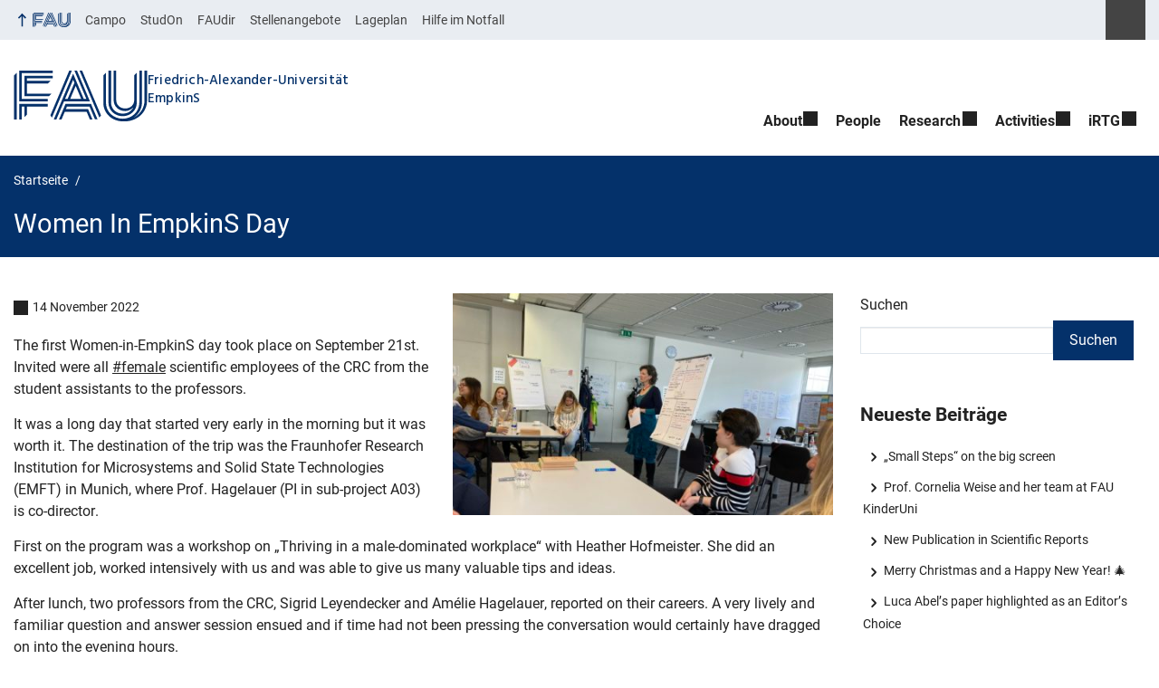

--- FILE ---
content_type: text/html; charset=UTF-8
request_url: https://www.empkins.de/2022/11/14/women-in-empkins-day/
body_size: 11156
content:
<!DOCTYPE html>
<html class="no-js" lang="de">
	<head>
		<meta charset="UTF-8">
		<meta name="viewport" content="width=device-width, initial-scale=1.0">
		<title>Women In EmpkinS Day - EmpkinS</title>
			<style>img:is([sizes="auto" i], [sizes^="auto," i]) { contain-intrinsic-size: 3000px 1500px }</style>
			<link rel="alternate" type="application/rss+xml" title="EmpkinS - RSS 2.0 Feed" href="https://www.empkins.de/feed/">
		
		<!-- The SEO Framework von Sybre Waaijer -->
		<meta name="robots" content="max-snippet:-1,max-image-preview:large,max-video-preview:-1" />
		<link rel="canonical" href="https://www.empkins.de/2022/11/14/women-in-empkins-day/" />
		<meta name="description" content="The first Women-in-EmpkinS day took place on September 21st. Invited were all #female scientific employees of the CRC from the student assistants to the…" />
		<meta property="og:type" content="article" />
		<meta property="og:locale" content="de_DE" />
		<meta property="og:site_name" content="EmpkinS" />
		<meta property="og:title" content="Women In EmpkinS Day" />
		<meta property="og:description" content="The first Women-in-EmpkinS day took place on September 21st. Invited were all #female scientific employees of the CRC from the student assistants to the professors. It was a long day that started very…" />
		<meta property="og:url" content="https://www.empkins.de/2022/11/14/women-in-empkins-day/" />
		<meta property="og:image" content="https://www.empkins.de/files/2022/11/IMG_1660-scaled-e1668444138316.jpg" />
		<meta property="og:image:width" content="2560" />
		<meta property="og:image:height" content="1491" />
		<meta property="article:published_time" content="2022-11-14T16:28:25+00:00" />
		<meta property="article:modified_time" content="2022-11-14T16:42:30+00:00" />
		<meta name="twitter:card" content="summary_large_image" />
		<meta name="twitter:title" content="Women In EmpkinS Day" />
		<meta name="twitter:description" content="The first Women-in-EmpkinS day took place on September 21st. Invited were all #female scientific employees of the CRC from the student assistants to the professors. It was a long day that started very…" />
		<meta name="twitter:image" content="https://www.empkins.de/files/2022/11/IMG_1660-scaled-e1668444138316.jpg" />
		<script type="application/ld+json">{"@context":"https://schema.org","@graph":[{"@type":"WebSite","@id":"https://www.empkins.de/#/schema/WebSite","url":"https://www.empkins.de/","name":"EmpkinS","description":"Website of the CRC 1483 EmpkinS","inLanguage":"de","potentialAction":{"@type":"SearchAction","target":{"@type":"EntryPoint","urlTemplate":"https://www.empkins.de/search/{search_term_string}/"},"query-input":"required name=search_term_string"},"publisher":{"@type":"Organization","@id":"https://www.empkins.de/#/schema/Organization","name":"EmpkinS","url":"https://www.empkins.de/","logo":{"@type":"ImageObject","url":"https://www.empkins.de/files/2022/08/cropped-Icon_Research_Research-Program_EmpkinS-Icons-scaled-1.jpg","contentUrl":"https://www.empkins.de/files/2022/08/cropped-Icon_Research_Research-Program_EmpkinS-Icons-scaled-1.jpg","width":512,"height":512,"contentSize":"47477"}}},{"@type":"WebPage","@id":"https://www.empkins.de/2022/11/14/women-in-empkins-day/","url":"https://www.empkins.de/2022/11/14/women-in-empkins-day/","name":"Women In EmpkinS Day - EmpkinS","description":"The first Women-in-EmpkinS day took place on September 21st. Invited were all #female scientific employees of the CRC from the student assistants to the…","inLanguage":"de","isPartOf":{"@id":"https://www.empkins.de/#/schema/WebSite"},"breadcrumb":{"@type":"BreadcrumbList","@id":"https://www.empkins.de/#/schema/BreadcrumbList","itemListElement":[{"@type":"ListItem","position":1,"item":"https://www.empkins.de/","name":"EmpkinS"},{"@type":"ListItem","position":2,"item":"https://www.empkins.de/category/allgemein/","name":"Kategorie: Allgemein"},{"@type":"ListItem","position":3,"name":"Women In EmpkinS Day"}]},"potentialAction":{"@type":"ReadAction","target":"https://www.empkins.de/2022/11/14/women-in-empkins-day/"},"datePublished":"2022-11-14T16:28:25+00:00","dateModified":"2022-11-14T16:42:30+00:00","author":{"@type":"Person","@id":"https://www.empkins.de/#/schema/Person/1d2e587fef1117207baa9ada9cc3dd66","name":"Michael Osbeck"}}]}</script>
		<!-- / The SEO Framework von Sybre Waaijer | 32.76ms meta | 11.23ms boot -->
		
		<link rel="alternate" type="application/rss+xml" title="EmpkinS &raquo; Feed" href="https://www.empkins.de/feed/" />
		<link rel='stylesheet' id='fau-style-css' href='https://www.empkins.de/wp-content/themes/FAU-Einrichtungen/style.css?ver=2.6.37' media='all' />
		<link rel='stylesheet' id='fau-style-print-css' href='https://www.empkins.de/wp-content/themes/FAU-Einrichtungen/print.css?ver=2.6.37' media='print' />
		<link rel='stylesheet' id='rrze-legal-cookie-css' href='https://www.empkins.de/wp-content/plugins/rrze-legal/build/banner.css?ver=2.8.9' media='all' />
		<script src="https://www.empkins.de/wp-includes/js/jquery/jquery.min.js?ver=3.7.1" id="jquery-core-js"></script>
		<script src="https://www.empkins.de/wp-includes/js/jquery/jquery-migrate.min.js?ver=3.4.1" id="jquery-migrate-js"></script>
		        <style type="text/css">
		            #wpadminbar #wp-admin-bar-wp-logo>.ab-item .ab-icon:before,
		            #wpadminbar .quicklinks li .blavatar:before {
		                content: "\f319";
		                top: 2px;
		            }
		        </style>
		<link rel="dns-prefetch" href="http://www.empkins.de" crossorigin>
		<link rel="dns-prefetch" href="https://empkins.de" crossorigin>
		<link rel="dns-prefetch" href="https://www.empkins.de" crossorigin>
		<link rel="icon" href="https://www.empkins.de/files/2022/08/cropped-Icon_Research_Research-Program_EmpkinS-Icons-scaled-1-32x32.jpg" sizes="32x32" />
		<link rel="icon" href="https://www.empkins.de/files/2022/08/cropped-Icon_Research_Research-Program_EmpkinS-Icons-scaled-1-192x192.jpg" sizes="192x192" />
		<link rel="apple-touch-icon" href="https://www.empkins.de/files/2022/08/cropped-Icon_Research_Research-Program_EmpkinS-Icons-scaled-1-180x180.jpg" />
		<meta name="msapplication-TileImage" content="https://www.empkins.de/files/2022/08/cropped-Icon_Research_Research-Program_EmpkinS-Icons-scaled-1-270x270.jpg" />
		<link rel="icon" href="https://www.empkins.de/files/2022/08/cropped-Icon_Research_Research-Program_EmpkinS-Icons-scaled-1-150x150.jpg" sizes="64x64" />
		<link rel="icon" href="https://www.empkins.de/files/2022/08/cropped-Icon_Research_Research-Program_EmpkinS-Icons-scaled-1-150x150.jpg" sizes="120x120" />
	</head>
	<body id="top" class="wp-singular post-template-default single single-post postid-5818 single-format-standard wp-embed-responsive wp-theme-FAU-Einrichtungen post-sidebar with-sidebar fau-theme fauorg-fakultaet fauorg-unterorg nologo slider-noplay slider-fade blogroll-image-3-2 mainnav-forceclick mainnav-plainview with-search-sidebar blockeditor-disabled">		<div id="pagewrapper">
			<div id="headerwrapper">
				<nav id="skiplinks" aria-label="Sprunglinks">
					<ul class="jumplinks">
						<li><a href="#maintop" tabindex="0">Navigation überspringen</a></li>
						<li><a href="#nav" tabindex="0">Zur Navigation</a></li>
						<li><a href="#footer" tabindex="0">Zum Seitenende</a></li>
					</ul>
				</nav>
				<div id="meta">
                    <div class="header-container">
                        <div class="header-row" id="meta-menu">
                            <div class="meta-links-container">
                                <a href="#meta-menu" class="meta-links-trigger meta-links-trigger-open">
                                    <span class="meta-links-trigger-text">Organisationsmenü öffnen</span>
                                    <span class="meta-links-trigger-icon meta-links-trigger-icon-fau">
                                        <svg height="58" width="153" aria-labelledby="website-title" aria-hidden="true" role="img"><use xlink:href="#fau-logo-2021" class="faubaselogo"/></svg>                                    </span>
                                </a>
                                <a href="#top" class="meta-links-trigger meta-links-trigger-close">
                                    <span class="meta-links-trigger-text">Organisationsmenü schließen</span>
                                    <span class="meta-links-trigger-icon"></span>
                                </a>
                            </div>
                            <div class="meta-logo">
                                <div class="branding" itemscope itemtype="http://schema.org/Organization">
                                    <a itemprop="url" rel="home" class="generated" href="/"><span class="textlogo"><span class="baselogo"><svg height="58" width="153" aria-labelledby="website-title-meta" aria-hidden="true" role="img"><use xlink:href="#fau-logo-2021" class="faubaselogo"/></svg></span><span class="text"><span class="fau-title" aria-hidden="true">Friedrich-Alexander-Universität</span> <span id="website-title-meta" class="visible-title" itemprop="name">EmpkinS</span></span></span></a>                                </div>
                            </div>
                        </div>
                        <nav class="meta-links"
                             aria-label="Navigation: Weitere Angebote">
                            <ul class="orgalist"><li class="fauhome"><a href="https://www.fau.de"><svg height="16" width="42" aria-labelledby="fau-logo-2021-title-3 fau-logo-2021-desc-3" role="img"><title id="fau-logo-2021-title-3">FAU</title><desc id="fau-logo-2021-desc-3">Zur zentralen FAU Website</desc><use xlink:href="#fau-logo-2021" class="fau"/></svg></a></li>
</ul>
    <div class="meta-search">
    <div itemscope itemtype="https://schema.org/WebSite">
        <meta itemprop="url" content="/">
        <form itemprop="potentialAction" itemscope itemtype="https://schema.org/SearchAction" id="search-header" role="search" aria-label="Webauftritt durchsuchen" method="get" class="searchform" action="/">
            <label for="headsearchinput">Geben Sie hier den Suchbegriff ein, um in diesem Webauftritt zu suchen:</label>
            <meta itemprop="target" content="/?s={s}">
            <input itemprop="query-input" id="headsearchinput" type="text" value="" name="s" placeholder="Suchbegriff" required>
            <input type="hidden" name="post_type[]" value="page"><input type="hidden" name="post_type[]" value="post"><input type="hidden" name="post_type[]" value="person">            <div class="search-initiate-button"><span class="screen-reader-text">Suche öffnen</span></div>
            <input type="submit" enterkeyhint="search" value="Finden">
        </form>
    </div>
</div>

<ul class="meta-nav menu"><li><a data-wpel-link="internal" href="https://campo.fau.de/">Campo</a></li>
<li><a data-wpel-link="internal" href="https://studon.fau.de/">StudOn</a></li>
<li><a data-wpel-link="internal" href="https://faudir.fau.de/">FAUdir</a></li>
<li><a data-wpel-link="internal" href="https://www.jobs.fau.de/">Stellenangebote</a></li>
<li><a data-wpel-link="internal" href="https://karte.fau.de/">Lageplan</a></li>
<li><a data-wpel-link="internal" href="https://www.fau.de/notfall/">Hilfe im Notfall</a></li>
</ul>
                        </nav>
                    </div>
                </div>
                
                    <header id="header">
                    <div class="header-container">
                        <div class="header-row">
                            <div class="branding" id="logo" itemscope itemtype="http://schema.org/Organization">

                                <a itemprop="url" rel="home" class="generated" href="/"><span class="textlogo"><span class="baselogo"><svg height="58" width="153" aria-labelledby="website-title" aria-hidden="true" role="img"><use xlink:href="#fau-logo-2021" class="faubaselogo"/></svg></span><span class="text"><span class="fau-title" aria-hidden="true">Friedrich-Alexander-Universität</span> <span id="website-title" class="visible-title" itemprop="name">EmpkinS</span></span></span></a>
                            </div>
                                                        <nav class="header-menu" id="nav" aria-label="Hauptnavigation">
                                <a href="#nav" id="mainnav-toggle"><span>Menu</span></a>
                                <a href="#top" id="mainnav-toggle-close"><span>Menu schließen</span></a>
                                <div id="nav-wrapper">
                                <ul class="nav"><li class="level1 has-sub"><a href="https://www.empkins.de/about/" class=" menu-item has-sub">About</a><div class="nav-flyout"><div class="container"><div class="row"><div class="flyout-entries-full column-count-1"><ul class="sub-menu level2"><li><a href="https://www.empkins.de/about/crcempkins/" class=" menu-item">CRC EmpkinS</a></li><li><a href="https://www.empkins.de/about/definitions/" class=" menu-item">Definitions</a></li><li><a href="https://www.empkins.de/about/overview-of-project-areas/" class=" menu-item">Overview</a></li><li><a href="https://www.empkins.de/about/empkinslab/" class=" menu-item">EmpkinSLab</a></li></ul><a href="https://www.empkins.de/about/" class="button-portal">Portal About</a></div></div></div></div></li><li class="level1"><a href="https://www.empkins.de/people/" class=" menu-item">People</a></li><li class="level1 has-sub"><a href="https://www.empkins.de/research/" class=" menu-item has-sub">Research</a><div class="nav-flyout"><div class="container"><div class="row"><div class="flyout-entries-full column-count-2"><ul class="sub-menu level2"><li><a href="https://www.empkins.de/research/overview/" class=" menu-item">Overview</a></li><li><a href="https://www.empkins.de/research/research-program/" class=" menu-item">Research Program</a></li><li><a href="https://www.empkins.de/research/sub-projects/" class=" menu-item">Sub-Projects</a></li><li><a href="https://www.empkins.de/publications/" class=" menu-item">Publications</a></li><li><a href="https://www.empkins.de/research/awards/" class=" menu-item">Awards</a></li><li><a href="https://www.empkins.de/research/gaps/" class=" menu-item">GAPs</a></li><li><a href="https://www.empkins.de/research/collaborations/" class=" menu-item">Collaborations</a></li><li><a href="https://www.empkins.de/irtg/research-stay-abroad/" class=" menu-item">Research stay abroad</a></li></ul><a href="https://www.empkins.de/research/" class="button-portal">Portal Research</a></div></div></div></div></li><li class="level1 has-sub"><a href="https://www.empkins.de/activities/" class=" menu-item has-sub">Activities</a><div class="nav-flyout"><div class="container"><div class="row"><div class="flyout-entries-full column-count-1"><ul class="sub-menu level2"><li><a href="https://www.empkins.de/activities/involvement-4/" class=" menu-item">Involvement</a></li><li class="has-sub"><a href="https://www.empkins.de/activities/upcomingevents/" class=" menu-item has-sub">Events</a><ul class="sub-menu level3"><li><a href="https://www.empkins.de/activities/upcomingevents/internal-events/" class=" menu-item">Internal Events</a></li><li><a href="https://www.empkins.de/activities/upcomingevents/public-events/" class=" menu-item">Public Events</a></li><li><a href="https://www.empkins.de/activities/upcomingevents/scientific-events/" class=" menu-item">Scientific Events</a></li></ul></li><li><a href="https://www.empkins.de/activities/equal-opportunities/" class=" menu-item">Equal Opportunities</a></li><li><a href="https://www.empkins.de/activities/news/" class=" menu-item current_page_parent">News</a></li></ul><a href="https://www.empkins.de/activities/" class="button-portal">Portal Activities</a></div></div></div></div></li><li class="level1 has-sub"><a href="https://www.empkins.de/irtg/" class=" menu-item has-sub">iRTG</a><div class="nav-flyout"><div class="container"><div class="row"><div class="flyout-entries-full column-count-1"><ul class="sub-menu level2"><li><a href="https://www.empkins.de/irtg/introduction-to-irtg/" class=" menu-item">Introduction to iRTG</a></li><li><a href="https://www.empkins.de/irtg/supporting-program/" class=" menu-item">Supporting Program</a></li><li><a href="https://www.empkins.de/irtg/supervision-agreement/" class=" menu-item">Supervision Agreement</a></li><li><a href="https://www.empkins.de/irtg/irtg-events/" class=" menu-item">iRTG Events / Calendar</a></li><li><a href="https://www.empkins.de/irtg/call-for-scholarship-applications/" class=" menu-item">Call for Scholarship Applications</a></li><li><a href="https://www.empkins.de/irtg/research-stay-abroad/" class=" menu-item">Research stay abroad</a></li></ul><a href="https://www.empkins.de/irtg/" class="button-portal">Portal iRTG</a></div></div></div></div></li></ul>                                </div>
                            </nav>
                                                </div>
                    </div>
                </header>
            </div>

    <section id="hero" class="hero-small">
        <div class="hero-container hero-content">
            <div class="hero-row">
                <nav aria-label="Breadcrumb" class="breadcrumbs"><ol class="breadcrumblist" itemscope itemtype="https://schema.org/BreadcrumbList"><li itemprop="itemListElement" itemscope itemtype="https://schema.org/ListItem"><a itemprop="item" href="https://www.empkins.de/"><span itemprop="name">Startseite</span></a><meta itemprop="position" content="1" /></li><li itemprop="itemListElement" itemscope itemtype="https://schema.org/ListItem"><span class="active" aria-current="page" itemprop="name">Women In EmpkinS Day</span><meta itemprop="position" content="2" /></li></ol></nav>			
            </div>
            <div class="hero-row" aria-hidden="true" role="presentation">
                <p class="presentationtitle" >Women In EmpkinS Day</p>
            </div>
        </div>
    </section>
	<div id="content" class="herotype-default">
		<div class="content-container">
			<div class="post-row">
				<div class="entry-content post has-post-thumbnail">
					<main>
                                                    <h1 id="maintop"  class="mobiletitle">Women In EmpkinS Day</h1>
                                                         

						<article class="news-details">
							<div class="post-image"><figure><a class="lightbox" href="/files/2022/11/IMG_1660-scaled-e1668444138316.jpg"><img src="/files/2022/11/IMG_1660-scaled-e1668444138316-480x280.jpg" width="480" height="280" alt="Symbolbild zum Artikel. Der Link öffnet das Bild in einer großen Anzeige." srcset="https://www.empkins.de/files/2022/11/IMG_1660-scaled-e1668444138316-480x280.jpg 480w, https://www.empkins.de/files/2022/11/IMG_1660-scaled-e1668444138316-300x175.jpg 300w, https://www.empkins.de/files/2022/11/IMG_1660-scaled-e1668444138316-1024x596.jpg 1024w, https://www.empkins.de/files/2022/11/IMG_1660-scaled-e1668444138316-768x447.jpg 768w, https://www.empkins.de/files/2022/11/IMG_1660-scaled-e1668444138316-1536x895.jpg 1536w, https://www.empkins.de/files/2022/11/IMG_1660-scaled-e1668444138316-2048x1193.jpg 2048w, https://www.empkins.de/files/2022/11/IMG_1660-scaled-e1668444138316-140x82.jpg 140w, https://www.empkins.de/files/2022/11/IMG_1660-scaled-e1668444138316-412x240.jpg 412w, https://www.empkins.de/files/2022/11/IMG_1660-scaled-e1668444138316-807x470.jpg 807w" sizes="(max-width: 480px) 100vw, 480px" loading="lazy"></a></figure></div><div class="post-meta"><span class="post-meta-date"> 14 November 2022</span></div>
<p>The first Women-in-EmpkinS day took place on September 21st. Invited were all <a class="x1i10hfl xjbqb8w x6umtig x1b1mbwd xaqea5y xav7gou x9f619 x1ypdohk xt0psk2 xe8uvvx xdj266r x11i5rnm xat24cr x1mh8g0r xexx8yu x4uap5 x18d9i69 xkhd6sd x16tdsg8 x1hl2dhg xggy1nq x1a2a7pz _aa9_ _a6hd" role="link" href="https://www.instagram.com/explore/tags/female/">#female</a> scientific employees of the CRC from the student assistants to the professors.</p>
<p>It was a long day that started very early in the morning but it was worth it. The destination of the trip was the Fraunhofer Research Institution for Microsystems and Solid State Technologies (EMFT) in Munich, where Prof. Hagelauer (PI in sub-project A03) is co-director.</p>
<p>First on the program was a workshop on &#8222;Thriving in a male-dominated workplace&#8220; with Heather Hofmeister. She did an excellent job, worked intensively with us and was able to give us many valuable tips and ideas.</p>
<p>After lunch, two professors from the CRC, Sigrid Leyendecker and Amélie Hagelauer, reported on their careers. A very lively and familiar question and answer session ensued and if time had not been pressing the conversation would certainly have dragged on into the evening hours.</p>
<p class="meta-footer">
<span class="post-meta-categories"> Kategorie: <a href="https://www.empkins.de/category/allgemein/" aria-label="Beiträge aus der Kategorie Allgemein aufrufen">Allgemein</a>,
 <a href="https://www.empkins.de/category/landingpageslider/" aria-label="Beiträge aus der Kategorie LandingPageSlider aufrufen">LandingPageSlider</a>,
 <a href="https://www.empkins.de/category/news/" aria-label="Beiträge aus der Kategorie News aufrufen">News</a></span> </p>


							

						</article>
					</main>
									</div>
				<aside class="sidebar-single" aria-label="Sidebar">
    <div id="block-2" class="widget widget_block widget_search"><form role="search" method="get" action="https://www.empkins.de/" class="wp-block-search__button-outside wp-block-search__text-button wp-block-search"    ><label class="wp-block-search__label" for="wp-block-search__input-6" >Suchen</label><div class="wp-block-search__inside-wrapper " ><input class="wp-block-search__input" id="wp-block-search__input-6" placeholder="" value="" type="search" name="s" required /><button aria-label="Suchen" class="wp-block-search__button wp-element-button" type="submit" >Suchen</button></div></form></div><div id="block-3" class="widget widget_block"><div class="wp-block-group is-layout-flow wp-block-group-is-layout-flow"><h2 class="wp-block-heading">Neueste Beiträge</h2><ul class="wp-block-latest-posts__list wp-block-latest-posts"><li><a class="wp-block-latest-posts__post-title" href="https://www.empkins.de/2026/01/21/small-steps-on-the-big-screen/">&#8222;Small Steps&#8220; on the big screen</a></li>
<li><a class="wp-block-latest-posts__post-title" href="https://www.empkins.de/2026/01/14/prof-cornelia-weise-and-her-team-at-fau-kinderuni/">Prof. Cornelia Weise and her team at FAU KinderUni</a></li>
<li><a class="wp-block-latest-posts__post-title" href="https://www.empkins.de/2026/01/08/new-publication-in-scientific-reports-2/">New Publication in Scientific Reports</a></li>
<li><a class="wp-block-latest-posts__post-title" href="https://www.empkins.de/2025/12/19/merry-christmas-and-a-happy-new-year-%f0%9f%8e%84/">Merry Christmas and a Happy New Year! 🎄</a></li>
<li><a class="wp-block-latest-posts__post-title" href="https://www.empkins.de/2025/12/17/luca-abels-paper-highlighted-as-an-editors-choice/">Luca Abel&#8217;s paper highlighted as an Editor&#8217;s Choice</a></li>
</ul></div></div><div id="block-4" class="widget widget_block"><div class="wp-block-group is-layout-flow wp-block-group-is-layout-flow"><h2 class="wp-block-heading">Neueste Kommentare</h2><div class="no-comments wp-block-latest-comments">Es sind keine Kommentare vorhanden.</div></div></div></aside>
			</div>
		</div>
	</div>


	<footer id="footer">
		<div class="container">
            

			<div class="footer-row">
				<div class="footer-logo fau">
					<svg height="55" width="144"><use xlink:href="#fau-logo-2021" class="fau-logo-footer"/></svg>				</div>
				<div class="footer-address">
					<address itemscope itemtype="http://schema.org/PostalAddress">
						<meta itemprop="name" content="Friedrich-Alexander-Universität Erlangen-Nürnberg">
						<span>Friedrich-Alexander-Universität<br>Erlangen-Nürnberg</span><br>
						<span itemprop="streetAddress">Freyeslebenstr. 1</span><br>
						<span itemprop="postalCode">91058</span> <span itemprop="addressLocality">Erlangen</span><br>
						<span itemprop="addressCountry"></span>   
					</address>
			   	</div>
		    <div class="footer-meta">
			<nav aria-label="Kontakt, Impressum und Zusatzinformationen">
			    <ul id="footer-nav" class="menu"><li class="tos menu-item menu-item-type-custom menu-item-object-custom menu-item-12"><a href="https://empkins.cms.rrze.uni-erlangen.de/imprint">Imprint</a></li>
<li class="tos menu-item menu-item-type-custom menu-item-object-custom menu-item-13"><a href="https://empkins.cms.rrze.uni-erlangen.de/privacy">Privacy</a></li>
<li class="tos menu-item menu-item-type-custom menu-item-object-custom menu-item-14"><a href="https://empkins.cms.rrze.uni-erlangen.de/accessibility">Accessibility</a></li>
<li class="menu-item menu-item-type-post_type menu-item-object-page menu-item-3748"><a href="https://www.empkins.de/intranet/">Intranet</a></li>
</ul>			</nav>
			<nav class="svg-socialmedia round hoverbg" aria-label="Social Media"><div itemscope itemtype="http://schema.org/Organization"><meta itemprop="name" content="EmpkinS"><meta itemprop="url" content="https://www.empkins.de/"><ul><li class="social-instagram"><a data-wpel-link="internal" itemprop="sameAs" href="https://instagram.com/empkins?igshid=YmMyMTA2M2Y=">Instagram</a></li><li class="social-iconbyurl"><a data-wpel-link="internal" itemprop="sameAs" href="https://twitter.com/FAUEmpkinS?t=2trJfIK6iwDczg3c5eAtgA&#038;s=09">X</a></li><li class="social-iconbyurl"><a data-wpel-link="internal" itemprop="sameAs" href="https://www.linkedin.com/company/fauempkins/?viewAsMember=true">LinkedIn</a></li><li class="social-iconbyurl"><a data-wpel-link="internal" itemprop="sameAs" href="https://www.youtube.com/channel/UCWSqLJz7L5U-ox_H36WyRuQ">Youtube</a></li></ul></div></nav>		    </div>
		</div>
	    </div>
	    <a href="#pagewrapper" class="top-link"><span class="arrow-up"></span><span class="screen-reader-text">Nach oben</span></a>
	</footer>
    </div> 
	<script type="speculationrules">
{"prefetch":[{"source":"document","where":{"and":[{"href_matches":"\/*"},{"not":{"href_matches":["\/wp-*.php","\/wp-admin\/*","\/files\/*","\/wp-content\/*","\/wp-content\/plugins\/*","\/wp-content\/themes\/FAU-Einrichtungen\/*","\/*\\?(.+)"]}},{"not":{"selector_matches":"a[rel~=\"nofollow\"]"}},{"not":{"selector_matches":".no-prefetch, .no-prefetch a"}}]},"eagerness":"conservative"}]}
</script>

<svg class="fau-svg-definitions" version="1.1" xmlns="http://www.w3.org/2000/svg" xmlns:xlink="http://www.w3.org/1999/xlink">
	<symbol id="fau-logo-2021" viewBox="0 0 479 183"><g id="Logo" transform="matrix(1 0 0 1 0 -2)"><path d="M0 19.1 L9.3 9.8 L9.3 178.1 L0 178.1 Z M27.8 11.3 L139 11.3 L139 2 L18.5 2 L18.5 11.3 L18.5 113.3 L120.9 113.3 L120.9 104 L27.8 104 Z M134.9 85.4 L46.3 85.4 L46.3 48.3 L122 48.3 L131.3 39 L46.3 39 L46.3 29.7 L139 29.7 L139 20.4 L46.3 20.4 L37 20.4 L37 94.5 L125.6 94.5 Z M18.5 127.1 L18.5 178.1 L27.8 178.1 L27.8 131.8 L37.1 131.8 L37.1 170.4 L46.4 161.1 L46.4 131.8 L121 131.8 L121 122.5 L18.5 122.5 Z M469.8 2 L469.8 108.6 C469.8 133.4 458.7 154.7 432.9 171.1 L432.7 170.8 C449.7 157.3 460.5 140.1 460.5 117.7 L460.5 2 L451.2 2 L451.2 117.5 C451.2 150.8 424.2 175.7 391 175.7 C357.8 175.7 330.8 150.7 330.8 117.5 L330.8 9.8 L321.5 19.1 L321.5 117.8 C321.5 156.2 352.6 185 391 185 C391.9 185 400.3 185 400.3 185 C438.1 185 479.1 157.1 479.1 108.8 C479.1 108.8 479.1 2.1 479.1 2.1 L469.8 2.1 Z M391 166.5 C419.1 166.5 442 145.7 442 117.5 L442 117.5 L442 9.8 L432.7 19.1 L432.7 108.6 C432.7 126.5 418.2 138.7 400.3 138.7 C382.4 138.7 367.9 126.5 367.9 108.6 L367.9 2 L358.6 2 L358.6 108.6 C358.6 131.6 377.3 148 400.3 148 C409.7 148 421.2 143.3 428.9 135.2 L429.1 135.5 C421.8 149 408.4 157.3 391 157.3 C368.1 157.3 349.5 140.7 349.3 117.9 L349.3 117.9 L349.3 2 L340 2 L340 117.9 L340 117.9 C340.2 145.8 363 166.5 391 166.5 Z M185.1 122.5 L161.7 178.1 L171 178.1 L171 178.1 L171 178.1 L182.7 150.3 L261.2 150.3 L272.9 178.1 L282.2 178.1 L266.5 141 L186.5 141 L190.4 131.7 L271.8 131.7 L291.3 178 L300.6 178 L277.2 122.4 L185.1 122.4 Z M198.7 2 L130.6 163.6 L136.5 171.6 L208 2 Z M235.8 2 L307.2 171.6 L313.1 163.6 L245 2 Z M179.7 113.2 L152.3 178.1 L143 178.1 L212.6 13 L250.9 103.9 L260.2 103.9 L217.2 2 L226.5 2 L273.3 113.2 Z M221.9 57.1 L202.1 104 L241.6 104 Z M183.6 104 L192.9 104 L217.3 46.1 L212.7 35.1 Z"/></g></symbol>
</svg>
<!--googleoff: all-->
<div data-nosnippet><script id="RRZELegalBannerWrap" type="text/template"><div id="RRZELegalBanner" class="RRZELegal" role="dialog" aria-labelledby="BannerTextHeadline" aria-describedby="BannerTextDescription" aria-modal="true"> <div class="middle-center" style="display: none;"> <div class="_rrzelegal-box-wrap"> <div class="_rrzelegal-box _rrzelegal-box-advanced"> <div class="cookie-box"> <div class="container"> <div class="row"> <div class="col-12"> <div class="_rrzelegal-flex-center"> <span role="heading" aria-level="3" class="_rrzelegal-h3" id="BannerTextHeadline"> Datenschutzeinstellungen </span> </div> <p id="BannerTextDescription"> <p>Unsere Webseite verwendet Cookies und ähnliche Technologien.</p> <p>Einige Cookies sind für den Besuch dieser Webseite notwendig, also essenziell. Ohne diese Cookies wäre Ihr Endgerät ansonsten zum Beispiel nicht in der Lage, sich Ihre Datenschutzauswahl zu merken.</p> <p>Falls Sie zustimmen, verwenden wir Cookies und Daten auch, um Ihre Interaktionen mit unserer Webseite zu messen, oder um externe Medien (z.B. Videos) einzubinden.</p> <p>Sie können Ihre Einwilligung jederzeit unter <a href="https://www.empkins.de/datenschutz/" tabindex="0">Datenschutzerklärung</a> einsehen und widerrufen. Auf der Seite finden Sie auch zusätzliche Informationen zu den verwendeten Cookies und Technologien.</p> </p> <fieldset> <legend class="sr-only">Datenschutzeinstellungen</legend> <ul> <li> <label class="_rrzelegal-checkbox"> Essenziell <input id="checkbox-essential" tabindex="0" type="checkbox" name="cookieGroup[]" value="essential" checked disabled data-rrzelegal-cookie-checkbox> <span class="_rrzelegal-checkbox-indicator"></span> </label> </li> <li> <label class="_rrzelegal-checkbox"> Externe Medien <input id="checkbox-external_media" tabindex="0" type="checkbox" name="cookieGroup[]" value="external_media" data-rrzelegal-cookie-checkbox> <span class="_rrzelegal-checkbox-indicator"></span> </label> </li> </ul> </fieldset> <p class="_rrzelegal-accept"> <a href="#" tabindex="0" role="button" class="_rrzelegal-btn _rrzelegal-btn-accept-all _rrzelegal-cursor" data-cookie-accept-all> Alle akzeptieren </a> </p> <p class="_rrzelegal-accept"> <a href="#" tabindex="0" role="button" id="BannerSaveButton" class="_rrzelegal-btn _rrzelegal-cursor" data-cookie-accept> Speichern </a> </p> <p class="_rrzelegal-refuse-btn"> <a class="_rrzelegal-btn" href="#" tabindex="0" role="button" data-cookie-refuse> Nur essentielle Cookies akzeptieren </a> </p> <p class="_rrzelegal-manage-btn"> <a href="#" tabindex="0" data-cookie-individual> Individuelle Einstellungen </a> </p> <p class="_rrzelegal-legal"> <a href="https://www.empkins.de/impressum/" tabindex="0"> Impressum </a> <span class="_rrzelegal-separator"></span> <a href="https://www.empkins.de/datenschutz/" tabindex="0"> Datenschutzerklärung </a> <span class="_rrzelegal-separator"></span> <a href="https://www.empkins.de/barrierefreiheit/" tabindex="0"> Barrierefreiheit </a> </p> </div> </div> </div> </div> <div class="cookie-preference" aria-hidden="true" role="dialog" aria-describedby="CookiePrefDescription" aria-modal="true"> <div class="container not-visible"> <div class="row no-gutters"> <div class="col-12"> <div class="row no-gutters align-items-top"> <div class="col-12"> <div class="_rrzelegal-flex-center"> <span role="heading" aria-level="3" class="_rrzelegal-h3"> Datenschutzeinstellungen </span> </div> <p id="CookiePrefDescription"> <span class="_rrzelegal-paragraph _rrzelegal-text-description">Hier finden Sie eine Übersicht aller verwendeten Cookies. Sie können Ihre Einwilligung zu ganzen Kategorien geben oder sich weitere Informationen anzeigen lassen und bestimmte Cookies auswählen.</span> </p> <div class="row no-gutters align-items-center"> <div class="col-12 col-sm-10"> <p class="_rrzelegal-accept"> <a href="#" class="_rrzelegal-btn _rrzelegal-btn-accept-all _rrzelegal-cursor" tabindex="0" role="button" data-cookie-accept-all> Alle akzeptieren </a> <a href="#" id="CookiePrefSave" tabindex="0" role="button" class="_rrzelegal-btn _rrzelegal-cursor" data-cookie-accept> Speichern </a> <a href="#" class="_rrzelegal-btn _rrzelegal-refuse-btn _rrzelegal-cursor" tabindex="0" role="button" data-cookie-refuse> Nur essentielle Cookies akzeptieren </a> </p> </div> <div class="col-12 col-sm-2"> <p class="_rrzelegal-refuse"> <a href="#" class="_rrzelegal-cursor" tabindex="0" data-cookie-back> Zurück </a> </p> </div> </div> </div> </div> <div data-cookie-accordion> <fieldset> <legend class="sr-only">Datenschutzeinstellungen</legend> <div class="bcac-item"> <div class="d-flex flex-row"> <label class="w-75"> <span role="heading" aria-level="4" class="_rrzelegal-h4"> Essenziell (4) </span> </label> <div class="w-25 text-right"> </div> </div> <div class="d-block"> <p>Essenzielle Cookies ermöglichen grundlegende Funktionen und sind für die einwandfreie Funktion der Website erforderlich.</p> <p class="text-center"> <a href="#" class="_rrzelegal-cursor d-block" tabindex="0" data-cookie-accordion-target="essential"> <span data-cookie-accordion-status="show"> Cookie-Informationen anzeigen </span> <span data-cookie-accordion-status="hide" class="rrzelegal-hide"> Cookie-Informationen ausblenden </span> </a> </p> </div> <div class="rrzelegal-hide" data-cookie-accordion-parent="essential"> <table> <tr> <th>Name</th> <td> <label> Standard-Cookie </label> </td> </tr> <tr> <th>Anbieter</th> <td>Eigentümer dieser Website</td> </tr> <tr> <th>Zweck</th> <td>Speichert die Einstellungen der Besucher, die in der Consent-Banner ausgewählt wurden.</td> </tr> <tr> <th>Datenschutzerklärung</th> <td class="_rrzelegal-pp-url"> <a href="https://www.empkins.de/datenschutz/" target="_blank" rel="nofollow noopener noreferrer"> https://www.empkins.de/datenschutz/ </a> </td> </tr> <tr> <th>Hosts</th> <td>www.empkins.de</td> </tr> <tr> <th>Cookie Name</th> <td>rrze-legal-consent</td> </tr> <tr> <th>Cookie Laufzeit</th> <td>1 Jahr</td> </tr> </table> <table> <tr> <th>Name</th> <td> <label> WordPress </label> </td> </tr> <tr> <th>Anbieter</th> <td>Keine Übermittlung an Drittanbieter</td> </tr> <tr> <th>Zweck</th> <td>Teste, ob ein Cookie gesetzt werden kann. Benutzersitzung speichern.</td> </tr> <tr> <th>Datenschutzerklärung</th> <td class="_rrzelegal-pp-url"> <a href="https://www.empkins.de/datenschutz/" target="_blank" rel="nofollow noopener noreferrer"> https://www.empkins.de/datenschutz/ </a> </td> </tr> <tr> <th>Hosts</th> <td>.www.empkins.de</td> </tr> <tr> <th>Cookie Name</th> <td>wordpress_[*]</td> </tr> <tr> <th>Cookie Laufzeit</th> <td>Session</td> </tr> </table> <table> <tr> <th>Name</th> <td> <label> SimpleSAML </label> </td> </tr> <tr> <th>Anbieter</th> <td>Keine Übermittlung an Drittanbieter</td> </tr> <tr> <th>Zweck</th> <td>Dient zur Verwaltung des WebSSO-Sitzungsstatus.</td> </tr> <tr> <th>Datenschutzerklärung</th> <td class="_rrzelegal-pp-url"> <a href="https://www.empkins.de/datenschutz/" target="_blank" rel="nofollow noopener noreferrer"> https://www.empkins.de/datenschutz/ </a> </td> </tr> <tr> <th>Hosts</th> <td>www.empkins.de</td> </tr> <tr> <th>Cookie Name</th> <td>SimpleSAMLSessionID,SimpleSAMLAuthToken</td> </tr> <tr> <th>Cookie Laufzeit</th> <td>Session</td> </tr> </table> <table> <tr> <th>Name</th> <td> <label> PHPSESSID </label> </td> </tr> <tr> <th>Anbieter</th> <td>Keine Übermittlung an Drittanbieter</td> </tr> <tr> <th>Zweck</th> <td>Bewahrt den Status der Benutzersitzung über Seitenanfragen hinweg.</td> </tr> <tr> <th>Datenschutzerklärung</th> <td class="_rrzelegal-pp-url"> <a href="https://www.empkins.de/datenschutz/" target="_blank" rel="nofollow noopener noreferrer"> https://www.empkins.de/datenschutz/ </a> </td> </tr> <tr> <th>Hosts</th> <td>www.empkins.de</td> </tr> <tr> <th>Cookie Name</th> <td>PHPSESSID</td> </tr> <tr> <th>Cookie Laufzeit</th> <td>Session</td> </tr> </table> </div> </div> <div class="bcac-item"> <div class="d-flex flex-row"> <label class="w-75"> <span role="heading" aria-level="4" class="_rrzelegal-h4"> Externe Medien (4) </span> </label> <div class="w-25 text-right"> <label class="_rrzelegal-btn-switch"> <span class="sr-only"> Externe Medien </span> <input tabindex="0" id="rrzelegal-cookie-group-external_media" type="checkbox" name="cookieGroup[]" value="external_media" data-rrzelegal-cookie-switch> <span class="_rrzelegal-slider"></span> <span class="_rrzelegal-btn-switch-status" data-active="An" data-inactive="Aus"> </span> </label> </div> </div> <div class="d-block"> <p>Inhalte von Videoplattformen und Social-Media-Plattformen werden standardmäßig blockiert. Wenn Cookies von externen Medien akzeptiert werden, bedarf der Zugriff auf diese Inhalte keiner manuellen Einwilligung mehr.</p> <p class="text-center"> <a href="#" class="_rrzelegal-cursor d-block" tabindex="0" data-cookie-accordion-target="external_media"> <span data-cookie-accordion-status="show"> Cookie-Informationen anzeigen </span> <span data-cookie-accordion-status="hide" class="rrzelegal-hide"> Cookie-Informationen ausblenden </span> </a> </p> </div> <div class="rrzelegal-hide" data-cookie-accordion-parent="external_media"> <table> <tr> <th>Akzeptieren</th> <td> <label class="_rrzelegal-btn-switch _rrzelegal-btn-switch--textRight"> <span class="sr-only">Twitter</span> <input id="rrzelegal-cookie-twitter" tabindex="0" type="checkbox" data-cookie-group="external_media" name="cookies[external_media][]" value="twitter" data-rrzelegal-cookie-switch> <span class="_rrzelegal-slider"></span> <span class="_rrzelegal-btn-switch-status" data-active="An" data-inactive="Aus" aria-hidden="true"> </span> </label> </td> </tr> <tr> <th>Name</th> <td> <label> Twitter </label> </td> </tr> <tr> <th>Anbieter</th> <td>Twitter International Company, One Cumberland Place, Fenian Street, Dublin 2, D02 AX07, Irland</td> </tr> <tr> <th>Zweck</th> <td>Wird verwendet, um Twitter-Inhalte zu entsperren.</td> </tr> <tr> <th>Datenschutzerklärung</th> <td class="_rrzelegal-pp-url"> <a href="https://twitter.com/privacy" target="_blank" rel="nofollow noopener noreferrer"> https://twitter.com/privacy </a> </td> </tr> <tr> <th>Hosts</th> <td>twimg.com, twitter.com</td> </tr> <tr> <th>Cookie Name</th> <td>__widgetsettings, local_storage_support_test</td> </tr> <tr> <th>Cookie Laufzeit</th> <td>Unbegrenzt</td> </tr> </table> <table> <tr> <th>Akzeptieren</th> <td> <label class="_rrzelegal-btn-switch _rrzelegal-btn-switch--textRight"> <span class="sr-only">YouTube</span> <input id="rrzelegal-cookie-youtube" tabindex="0" type="checkbox" data-cookie-group="external_media" name="cookies[external_media][]" value="youtube" data-rrzelegal-cookie-switch> <span class="_rrzelegal-slider"></span> <span class="_rrzelegal-btn-switch-status" data-active="An" data-inactive="Aus" aria-hidden="true"> </span> </label> </td> </tr> <tr> <th>Name</th> <td> <label> YouTube </label> </td> </tr> <tr> <th>Anbieter</th> <td>Google Ireland Limited, Gordon House, Barrow Street, Dublin 4, Irland</td> </tr> <tr> <th>Zweck</th> <td>Wird verwendet, um Youtube-Inhalte zu entsperren.</td> </tr> <tr> <th>Datenschutzerklärung</th> <td class="_rrzelegal-pp-url"> <a href="https://policies.google.com/privacy?hl=en&#038;gl=en" target="_blank" rel="nofollow noopener noreferrer"> https://policies.google.com/privacy?hl=en&#038;gl=en </a> </td> </tr> <tr> <th>Hosts</th> <td>google.com, youtube.com, youtube-nocookie.com</td> </tr> <tr> <th>Cookie Name</th> <td>NID</td> </tr> <tr> <th>Cookie Laufzeit</th> <td>6 Monate</td> </tr> </table> <table> <tr> <th>Akzeptieren</th> <td> <label class="_rrzelegal-btn-switch _rrzelegal-btn-switch--textRight"> <span class="sr-only">Vimeo</span> <input id="rrzelegal-cookie-vimeo" tabindex="0" type="checkbox" data-cookie-group="external_media" name="cookies[external_media][]" value="vimeo" data-rrzelegal-cookie-switch> <span class="_rrzelegal-slider"></span> <span class="_rrzelegal-btn-switch-status" data-active="An" data-inactive="Aus" aria-hidden="true"> </span> </label> </td> </tr> <tr> <th>Name</th> <td> <label> Vimeo </label> </td> </tr> <tr> <th>Anbieter</th> <td>Vimeo Inc., 555 West 18th Street, New York, New York 10011, Vereinigte Staaten</td> </tr> <tr> <th>Zweck</th> <td>Wird verwendet, um Vimeo-Inhalte zu entsperren.</td> </tr> <tr> <th>Datenschutzerklärung</th> <td class="_rrzelegal-pp-url"> <a href="https://vimeo.com/privacy" target="_blank" rel="nofollow noopener noreferrer"> https://vimeo.com/privacy </a> </td> </tr> <tr> <th>Hosts</th> <td>player.vimeo.com</td> </tr> <tr> <th>Cookie Name</th> <td>vuid</td> </tr> <tr> <th>Cookie Laufzeit</th> <td>2 Jahre</td> </tr> </table> <table> <tr> <th>Akzeptieren</th> <td> <label class="_rrzelegal-btn-switch _rrzelegal-btn-switch--textRight"> <span class="sr-only">Slideshare</span> <input id="rrzelegal-cookie-slideshare" tabindex="0" type="checkbox" data-cookie-group="external_media" name="cookies[external_media][]" value="slideshare" data-rrzelegal-cookie-switch> <span class="_rrzelegal-slider"></span> <span class="_rrzelegal-btn-switch-status" data-active="An" data-inactive="Aus" aria-hidden="true"> </span> </label> </td> </tr> <tr> <th>Name</th> <td> <label> Slideshare </label> </td> </tr> <tr> <th>Anbieter</th> <td>Scribd, Inc., 460 Bryant St, 100, San Francisco, CA 94107-2594 Vereinigten Staten</td> </tr> <tr> <th>Zweck</th> <td>Wird verwendet, um Slideshare-Inhalte zu entsperren.</td> </tr> <tr> <th>Datenschutzerklärung</th> <td class="_rrzelegal-pp-url"> <a href="https://www.slideshare.net/privacy" target="_blank" rel="nofollow noopener noreferrer"> https://www.slideshare.net/privacy </a> </td> </tr> <tr> <th>Hosts</th> <td>www.slideshare.net</td> </tr> <tr> <th>Cookie Name</th> <td>__utma</td> </tr> <tr> <th>Cookie Laufzeit</th> <td>2 Jahre</td> </tr> </table> </div> </div> </fieldset> </div> <div class="d-flex justify-content-between"> <p class="_rrzelegal-legal flex-fill"> <a href="https://www.empkins.de/impressum/"> Impressum </a> <span class="_rrzelegal-separator"></span> <a href="https://www.empkins.de/datenschutz/"> Datenschutzerklärung </a> <span class="_rrzelegal-separator"></span> <a href="https://www.empkins.de/barrierefreiheit/"> Barrierefreiheit </a> </p> </div> </div> </div> </div> </div> </div> </div> </div> </div> </script></div>
<!--googleon: all-->
<script src="https://www.empkins.de/wp-content/themes/FAU-Einrichtungen/js/printlinks.min.js?ver=2.6.37" id="fau-js-printlinks-js"></script>
<script src="https://www.empkins.de/wp-content/themes/FAU-Einrichtungen/js/fau-theme.min.js?ver=2.6.37" id="fau-scripts-js"></script>
<script type="text/javascript" id="rrze_legal_consent_banner-js-extra">
/* <![CDATA[ */
var rrzelegalCookieConfig = {"ajaxURL":"https:\/\/www.empkins.de\/wp-admin\/admin-ajax.php","animation":"","animationDelay":"","animationIn":"_rrzelegal-fadeInDown","animationOut":"_rrzelegal-flipOutX","blockContent":"1","boxLayout":"box","boxLayoutAdvanced":"1","automaticCookieDomainAndPath":"","cookieDomain":"www.empkins.de","cookiePath":"\/","cookieSecure":"1","cookieLifetime":"182","cookieLifetimeEssentialOnly":"182","crossDomainCookie":[],"cookieBeforeConsent":"","cookiesForBots":"1","cookieVersion":"7","hideBannerOnUrls":["","https:\/\/www.empkins.de\/impressum\/","https:\/\/www.empkins.de\/barrierefreiheit\/","https:\/\/www.empkins.de\/datenschutz\/"],"cookiesForIpAddresses":"1","respectDoNotTrack":"1","hasOnlyEssentialCookies":"","reloadAfterConsent":"","reloadAfterOptOut":"","showBanner":"1","bannerIntegration":"javascript","ignorePreSelectStatus":"1","cookies":{"essential":["default","wordpress","simplesamlsessionid","phpsessid"],"statistics":[],"marketing":[],"external_media":["twitter","youtube","vimeo","slideshare"]}};
var rrzelegalCookieCookies = {"essential":{"default":{"cookieNameList":{"rrze-legal-consent":"rrze-legal-consent"},"settings":{"blockCookiesBeforeConsent":false,"prioritize":false,"asyncOptOutCode":false}},"wordpress":{"cookieNameList":{"wordpress_[*]":"wordpress_[*]"},"settings":{"blockCookiesBeforeConsent":false,"prioritize":false,"asyncOptOutCode":false}},"simplesamlsessionid":{"cookieNameList":{"SimpleSAMLSessionID":"SimpleSAMLSessionID","SimpleSAMLAuthToken":"SimpleSAMLAuthToken"},"settings":{"blockCookiesBeforeConsent":false,"prioritize":false,"asyncOptOutCode":false}},"phpsessid":{"cookieNameList":{"PHPSESSID":"PHPSESSID"},"settings":{"blockCookiesBeforeConsent":false,"prioritize":false,"asyncOptOutCode":false}}},"external_media":{"twitter":{"cookieNameList":{"__widgetsettings":"__widgetsettings","local_storage_support_test":"local_storage_support_test"},"settings":{"blockCookiesBeforeConsent":false,"prioritize":false,"asyncOptOutCode":false},"optInJS":"PHNjcmlwdD5pZih0eXBlb2Ygd2luZG93LlJSWkVMZWdhbCA9PT0gIm9iamVjdCIpIHsgd2luZG93LlJSWkVMZWdhbC51bmJsb2NrQ29udGVudElkKCJ0d2l0dGVyIik7IH08L3NjcmlwdD4=","optOutJS":""},"youtube":{"cookieNameList":{"NID":"NID"},"settings":{"blockCookiesBeforeConsent":false,"prioritize":false,"asyncOptOutCode":false},"optInJS":"PHNjcmlwdD5pZih0eXBlb2Ygd2luZG93LlJSWkVMZWdhbCA9PT0gIm9iamVjdCIpIHsgd2luZG93LlJSWkVMZWdhbC51bmJsb2NrQ29udGVudElkKCJ5b3V0dWJlIik7IH08L3NjcmlwdD4=","optOutJS":""},"vimeo":{"cookieNameList":{"vuid":"vuid"},"settings":{"blockCookiesBeforeConsent":false,"prioritize":false,"asyncOptOutCode":false},"optInJS":"PHNjcmlwdD5pZih0eXBlb2Ygd2luZG93LlJSWkVMZWdhbCA9PT0gIm9iamVjdCIpIHsgd2luZG93LlJSWkVMZWdhbC51bmJsb2NrQ29udGVudElkKCJ2aW1lbyIpOyB9PC9zY3JpcHQ+","optOutJS":""},"slideshare":{"cookieNameList":{"__utma":"__utma"},"settings":{"blockCookiesBeforeConsent":false,"prioritize":false,"asyncOptOutCode":false},"optInJS":"PHNjcmlwdD5pZih0eXBlb2Ygd2luZG93LlJSWkVMZWdhbCA9PT0gIm9iamVjdCIpIHsgd2luZG93LlJSWkVMZWdhbC51bmJsb2NrQ29udGVudElkKCJzbGlkZXNoYXJlIik7IH08L3NjcmlwdD4=","optOutJS":""}}};
/* ]]> */
</script>
<script src="https://www.empkins.de/wp-content/plugins/rrze-legal/build/banner.js?ver=2.8.9" id="rrze_legal_consent_banner-js"></script>
<script id="rrze_legal_consent_banner-js-after">
/* <![CDATA[ */
document.addEventListener("DOMContentLoaded", function (e) {
var rrzelegalCookieContentBlocker = {"twitter": {"id": "twitter","global": function (contentBlockerData) {  },"init": function (el, contentBlockerData) {  },"settings": {"executeGlobalCodeBeforeUnblocking":false}},"youtube": {"id": "youtube","global": function (contentBlockerData) {  },"init": function (el, contentBlockerData) {  },"settings": {"executeGlobalCodeBeforeUnblocking":false}},"vimeo": {"id": "vimeo","global": function (contentBlockerData) {  },"init": function (el, contentBlockerData) {  },"settings": {"executeGlobalCodeBeforeUnblocking":false}},"slideshare": {"id": "slideshare","global": function (contentBlockerData) {  },"init": function (el, contentBlockerData) {  },"settings": {"executeGlobalCodeBeforeUnblocking":false}}};
        var RRZELegalInitCheck = function () {
    
            if (typeof window.RRZELegal === "object" && typeof window.jQuery === "function") {
        
                if (typeof rrzelegalCookiePrioritized !== "object") {
                    rrzelegalCookiePrioritized = { optInJS: {} };
                }
        
                window.RRZELegal.init(rrzelegalCookieConfig, rrzelegalCookieCookies, rrzelegalCookieContentBlocker, rrzelegalCookiePrioritized.optInJS);
            } else {
                window.setTimeout(RRZELegalInitCheck, 50);
            }
        };
        
        RRZELegalInitCheck();});
/* ]]> */
</script>
	</body>
</html>